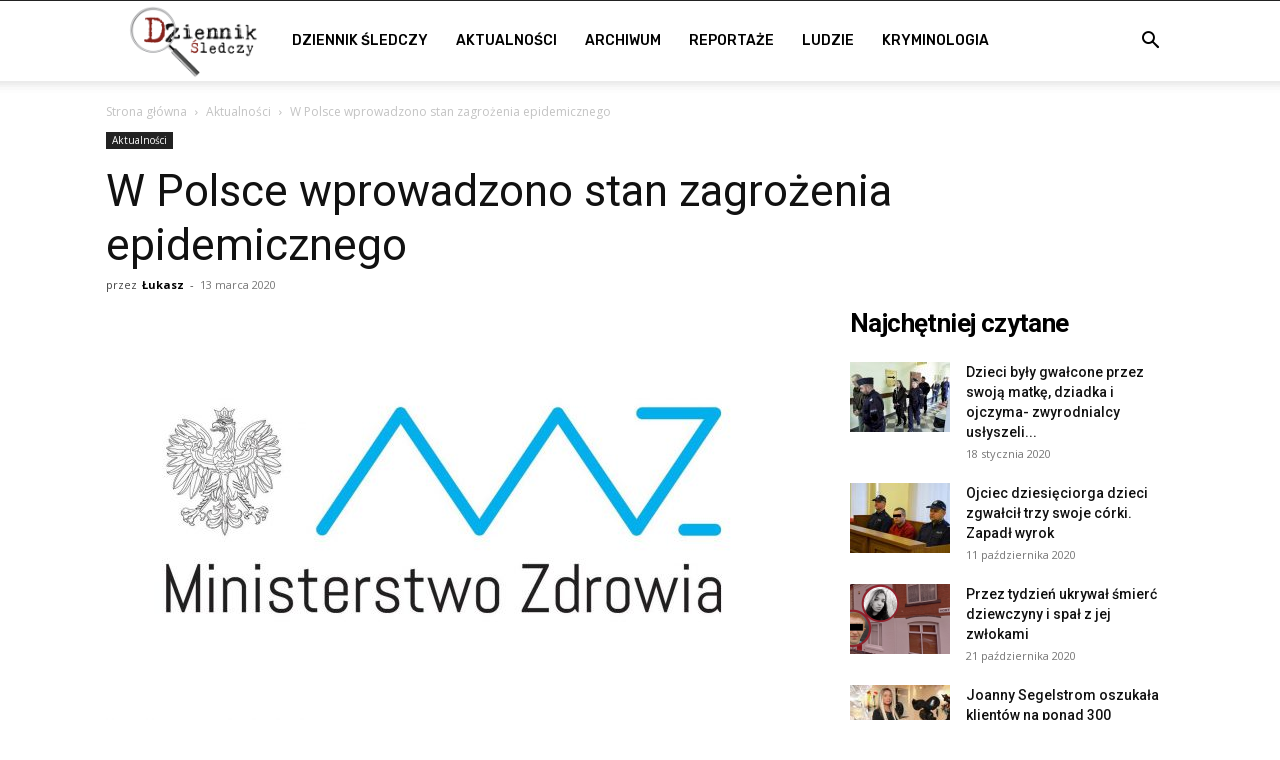

--- FILE ---
content_type: text/html; charset=utf-8
request_url: https://www.google.com/recaptcha/api2/anchor?ar=1&k=6Le0Xt0ZAAAAAKNYCwZWbMDi2cyGRjTaTWUiKycI&co=aHR0cHM6Ly9kemllbm5pa3NsZWRjenkucGw6NDQz&hl=en&v=PoyoqOPhxBO7pBk68S4YbpHZ&size=invisible&anchor-ms=20000&execute-ms=30000&cb=spoc4gbtwmhz
body_size: 48805
content:
<!DOCTYPE HTML><html dir="ltr" lang="en"><head><meta http-equiv="Content-Type" content="text/html; charset=UTF-8">
<meta http-equiv="X-UA-Compatible" content="IE=edge">
<title>reCAPTCHA</title>
<style type="text/css">
/* cyrillic-ext */
@font-face {
  font-family: 'Roboto';
  font-style: normal;
  font-weight: 400;
  font-stretch: 100%;
  src: url(//fonts.gstatic.com/s/roboto/v48/KFO7CnqEu92Fr1ME7kSn66aGLdTylUAMa3GUBHMdazTgWw.woff2) format('woff2');
  unicode-range: U+0460-052F, U+1C80-1C8A, U+20B4, U+2DE0-2DFF, U+A640-A69F, U+FE2E-FE2F;
}
/* cyrillic */
@font-face {
  font-family: 'Roboto';
  font-style: normal;
  font-weight: 400;
  font-stretch: 100%;
  src: url(//fonts.gstatic.com/s/roboto/v48/KFO7CnqEu92Fr1ME7kSn66aGLdTylUAMa3iUBHMdazTgWw.woff2) format('woff2');
  unicode-range: U+0301, U+0400-045F, U+0490-0491, U+04B0-04B1, U+2116;
}
/* greek-ext */
@font-face {
  font-family: 'Roboto';
  font-style: normal;
  font-weight: 400;
  font-stretch: 100%;
  src: url(//fonts.gstatic.com/s/roboto/v48/KFO7CnqEu92Fr1ME7kSn66aGLdTylUAMa3CUBHMdazTgWw.woff2) format('woff2');
  unicode-range: U+1F00-1FFF;
}
/* greek */
@font-face {
  font-family: 'Roboto';
  font-style: normal;
  font-weight: 400;
  font-stretch: 100%;
  src: url(//fonts.gstatic.com/s/roboto/v48/KFO7CnqEu92Fr1ME7kSn66aGLdTylUAMa3-UBHMdazTgWw.woff2) format('woff2');
  unicode-range: U+0370-0377, U+037A-037F, U+0384-038A, U+038C, U+038E-03A1, U+03A3-03FF;
}
/* math */
@font-face {
  font-family: 'Roboto';
  font-style: normal;
  font-weight: 400;
  font-stretch: 100%;
  src: url(//fonts.gstatic.com/s/roboto/v48/KFO7CnqEu92Fr1ME7kSn66aGLdTylUAMawCUBHMdazTgWw.woff2) format('woff2');
  unicode-range: U+0302-0303, U+0305, U+0307-0308, U+0310, U+0312, U+0315, U+031A, U+0326-0327, U+032C, U+032F-0330, U+0332-0333, U+0338, U+033A, U+0346, U+034D, U+0391-03A1, U+03A3-03A9, U+03B1-03C9, U+03D1, U+03D5-03D6, U+03F0-03F1, U+03F4-03F5, U+2016-2017, U+2034-2038, U+203C, U+2040, U+2043, U+2047, U+2050, U+2057, U+205F, U+2070-2071, U+2074-208E, U+2090-209C, U+20D0-20DC, U+20E1, U+20E5-20EF, U+2100-2112, U+2114-2115, U+2117-2121, U+2123-214F, U+2190, U+2192, U+2194-21AE, U+21B0-21E5, U+21F1-21F2, U+21F4-2211, U+2213-2214, U+2216-22FF, U+2308-230B, U+2310, U+2319, U+231C-2321, U+2336-237A, U+237C, U+2395, U+239B-23B7, U+23D0, U+23DC-23E1, U+2474-2475, U+25AF, U+25B3, U+25B7, U+25BD, U+25C1, U+25CA, U+25CC, U+25FB, U+266D-266F, U+27C0-27FF, U+2900-2AFF, U+2B0E-2B11, U+2B30-2B4C, U+2BFE, U+3030, U+FF5B, U+FF5D, U+1D400-1D7FF, U+1EE00-1EEFF;
}
/* symbols */
@font-face {
  font-family: 'Roboto';
  font-style: normal;
  font-weight: 400;
  font-stretch: 100%;
  src: url(//fonts.gstatic.com/s/roboto/v48/KFO7CnqEu92Fr1ME7kSn66aGLdTylUAMaxKUBHMdazTgWw.woff2) format('woff2');
  unicode-range: U+0001-000C, U+000E-001F, U+007F-009F, U+20DD-20E0, U+20E2-20E4, U+2150-218F, U+2190, U+2192, U+2194-2199, U+21AF, U+21E6-21F0, U+21F3, U+2218-2219, U+2299, U+22C4-22C6, U+2300-243F, U+2440-244A, U+2460-24FF, U+25A0-27BF, U+2800-28FF, U+2921-2922, U+2981, U+29BF, U+29EB, U+2B00-2BFF, U+4DC0-4DFF, U+FFF9-FFFB, U+10140-1018E, U+10190-1019C, U+101A0, U+101D0-101FD, U+102E0-102FB, U+10E60-10E7E, U+1D2C0-1D2D3, U+1D2E0-1D37F, U+1F000-1F0FF, U+1F100-1F1AD, U+1F1E6-1F1FF, U+1F30D-1F30F, U+1F315, U+1F31C, U+1F31E, U+1F320-1F32C, U+1F336, U+1F378, U+1F37D, U+1F382, U+1F393-1F39F, U+1F3A7-1F3A8, U+1F3AC-1F3AF, U+1F3C2, U+1F3C4-1F3C6, U+1F3CA-1F3CE, U+1F3D4-1F3E0, U+1F3ED, U+1F3F1-1F3F3, U+1F3F5-1F3F7, U+1F408, U+1F415, U+1F41F, U+1F426, U+1F43F, U+1F441-1F442, U+1F444, U+1F446-1F449, U+1F44C-1F44E, U+1F453, U+1F46A, U+1F47D, U+1F4A3, U+1F4B0, U+1F4B3, U+1F4B9, U+1F4BB, U+1F4BF, U+1F4C8-1F4CB, U+1F4D6, U+1F4DA, U+1F4DF, U+1F4E3-1F4E6, U+1F4EA-1F4ED, U+1F4F7, U+1F4F9-1F4FB, U+1F4FD-1F4FE, U+1F503, U+1F507-1F50B, U+1F50D, U+1F512-1F513, U+1F53E-1F54A, U+1F54F-1F5FA, U+1F610, U+1F650-1F67F, U+1F687, U+1F68D, U+1F691, U+1F694, U+1F698, U+1F6AD, U+1F6B2, U+1F6B9-1F6BA, U+1F6BC, U+1F6C6-1F6CF, U+1F6D3-1F6D7, U+1F6E0-1F6EA, U+1F6F0-1F6F3, U+1F6F7-1F6FC, U+1F700-1F7FF, U+1F800-1F80B, U+1F810-1F847, U+1F850-1F859, U+1F860-1F887, U+1F890-1F8AD, U+1F8B0-1F8BB, U+1F8C0-1F8C1, U+1F900-1F90B, U+1F93B, U+1F946, U+1F984, U+1F996, U+1F9E9, U+1FA00-1FA6F, U+1FA70-1FA7C, U+1FA80-1FA89, U+1FA8F-1FAC6, U+1FACE-1FADC, U+1FADF-1FAE9, U+1FAF0-1FAF8, U+1FB00-1FBFF;
}
/* vietnamese */
@font-face {
  font-family: 'Roboto';
  font-style: normal;
  font-weight: 400;
  font-stretch: 100%;
  src: url(//fonts.gstatic.com/s/roboto/v48/KFO7CnqEu92Fr1ME7kSn66aGLdTylUAMa3OUBHMdazTgWw.woff2) format('woff2');
  unicode-range: U+0102-0103, U+0110-0111, U+0128-0129, U+0168-0169, U+01A0-01A1, U+01AF-01B0, U+0300-0301, U+0303-0304, U+0308-0309, U+0323, U+0329, U+1EA0-1EF9, U+20AB;
}
/* latin-ext */
@font-face {
  font-family: 'Roboto';
  font-style: normal;
  font-weight: 400;
  font-stretch: 100%;
  src: url(//fonts.gstatic.com/s/roboto/v48/KFO7CnqEu92Fr1ME7kSn66aGLdTylUAMa3KUBHMdazTgWw.woff2) format('woff2');
  unicode-range: U+0100-02BA, U+02BD-02C5, U+02C7-02CC, U+02CE-02D7, U+02DD-02FF, U+0304, U+0308, U+0329, U+1D00-1DBF, U+1E00-1E9F, U+1EF2-1EFF, U+2020, U+20A0-20AB, U+20AD-20C0, U+2113, U+2C60-2C7F, U+A720-A7FF;
}
/* latin */
@font-face {
  font-family: 'Roboto';
  font-style: normal;
  font-weight: 400;
  font-stretch: 100%;
  src: url(//fonts.gstatic.com/s/roboto/v48/KFO7CnqEu92Fr1ME7kSn66aGLdTylUAMa3yUBHMdazQ.woff2) format('woff2');
  unicode-range: U+0000-00FF, U+0131, U+0152-0153, U+02BB-02BC, U+02C6, U+02DA, U+02DC, U+0304, U+0308, U+0329, U+2000-206F, U+20AC, U+2122, U+2191, U+2193, U+2212, U+2215, U+FEFF, U+FFFD;
}
/* cyrillic-ext */
@font-face {
  font-family: 'Roboto';
  font-style: normal;
  font-weight: 500;
  font-stretch: 100%;
  src: url(//fonts.gstatic.com/s/roboto/v48/KFO7CnqEu92Fr1ME7kSn66aGLdTylUAMa3GUBHMdazTgWw.woff2) format('woff2');
  unicode-range: U+0460-052F, U+1C80-1C8A, U+20B4, U+2DE0-2DFF, U+A640-A69F, U+FE2E-FE2F;
}
/* cyrillic */
@font-face {
  font-family: 'Roboto';
  font-style: normal;
  font-weight: 500;
  font-stretch: 100%;
  src: url(//fonts.gstatic.com/s/roboto/v48/KFO7CnqEu92Fr1ME7kSn66aGLdTylUAMa3iUBHMdazTgWw.woff2) format('woff2');
  unicode-range: U+0301, U+0400-045F, U+0490-0491, U+04B0-04B1, U+2116;
}
/* greek-ext */
@font-face {
  font-family: 'Roboto';
  font-style: normal;
  font-weight: 500;
  font-stretch: 100%;
  src: url(//fonts.gstatic.com/s/roboto/v48/KFO7CnqEu92Fr1ME7kSn66aGLdTylUAMa3CUBHMdazTgWw.woff2) format('woff2');
  unicode-range: U+1F00-1FFF;
}
/* greek */
@font-face {
  font-family: 'Roboto';
  font-style: normal;
  font-weight: 500;
  font-stretch: 100%;
  src: url(//fonts.gstatic.com/s/roboto/v48/KFO7CnqEu92Fr1ME7kSn66aGLdTylUAMa3-UBHMdazTgWw.woff2) format('woff2');
  unicode-range: U+0370-0377, U+037A-037F, U+0384-038A, U+038C, U+038E-03A1, U+03A3-03FF;
}
/* math */
@font-face {
  font-family: 'Roboto';
  font-style: normal;
  font-weight: 500;
  font-stretch: 100%;
  src: url(//fonts.gstatic.com/s/roboto/v48/KFO7CnqEu92Fr1ME7kSn66aGLdTylUAMawCUBHMdazTgWw.woff2) format('woff2');
  unicode-range: U+0302-0303, U+0305, U+0307-0308, U+0310, U+0312, U+0315, U+031A, U+0326-0327, U+032C, U+032F-0330, U+0332-0333, U+0338, U+033A, U+0346, U+034D, U+0391-03A1, U+03A3-03A9, U+03B1-03C9, U+03D1, U+03D5-03D6, U+03F0-03F1, U+03F4-03F5, U+2016-2017, U+2034-2038, U+203C, U+2040, U+2043, U+2047, U+2050, U+2057, U+205F, U+2070-2071, U+2074-208E, U+2090-209C, U+20D0-20DC, U+20E1, U+20E5-20EF, U+2100-2112, U+2114-2115, U+2117-2121, U+2123-214F, U+2190, U+2192, U+2194-21AE, U+21B0-21E5, U+21F1-21F2, U+21F4-2211, U+2213-2214, U+2216-22FF, U+2308-230B, U+2310, U+2319, U+231C-2321, U+2336-237A, U+237C, U+2395, U+239B-23B7, U+23D0, U+23DC-23E1, U+2474-2475, U+25AF, U+25B3, U+25B7, U+25BD, U+25C1, U+25CA, U+25CC, U+25FB, U+266D-266F, U+27C0-27FF, U+2900-2AFF, U+2B0E-2B11, U+2B30-2B4C, U+2BFE, U+3030, U+FF5B, U+FF5D, U+1D400-1D7FF, U+1EE00-1EEFF;
}
/* symbols */
@font-face {
  font-family: 'Roboto';
  font-style: normal;
  font-weight: 500;
  font-stretch: 100%;
  src: url(//fonts.gstatic.com/s/roboto/v48/KFO7CnqEu92Fr1ME7kSn66aGLdTylUAMaxKUBHMdazTgWw.woff2) format('woff2');
  unicode-range: U+0001-000C, U+000E-001F, U+007F-009F, U+20DD-20E0, U+20E2-20E4, U+2150-218F, U+2190, U+2192, U+2194-2199, U+21AF, U+21E6-21F0, U+21F3, U+2218-2219, U+2299, U+22C4-22C6, U+2300-243F, U+2440-244A, U+2460-24FF, U+25A0-27BF, U+2800-28FF, U+2921-2922, U+2981, U+29BF, U+29EB, U+2B00-2BFF, U+4DC0-4DFF, U+FFF9-FFFB, U+10140-1018E, U+10190-1019C, U+101A0, U+101D0-101FD, U+102E0-102FB, U+10E60-10E7E, U+1D2C0-1D2D3, U+1D2E0-1D37F, U+1F000-1F0FF, U+1F100-1F1AD, U+1F1E6-1F1FF, U+1F30D-1F30F, U+1F315, U+1F31C, U+1F31E, U+1F320-1F32C, U+1F336, U+1F378, U+1F37D, U+1F382, U+1F393-1F39F, U+1F3A7-1F3A8, U+1F3AC-1F3AF, U+1F3C2, U+1F3C4-1F3C6, U+1F3CA-1F3CE, U+1F3D4-1F3E0, U+1F3ED, U+1F3F1-1F3F3, U+1F3F5-1F3F7, U+1F408, U+1F415, U+1F41F, U+1F426, U+1F43F, U+1F441-1F442, U+1F444, U+1F446-1F449, U+1F44C-1F44E, U+1F453, U+1F46A, U+1F47D, U+1F4A3, U+1F4B0, U+1F4B3, U+1F4B9, U+1F4BB, U+1F4BF, U+1F4C8-1F4CB, U+1F4D6, U+1F4DA, U+1F4DF, U+1F4E3-1F4E6, U+1F4EA-1F4ED, U+1F4F7, U+1F4F9-1F4FB, U+1F4FD-1F4FE, U+1F503, U+1F507-1F50B, U+1F50D, U+1F512-1F513, U+1F53E-1F54A, U+1F54F-1F5FA, U+1F610, U+1F650-1F67F, U+1F687, U+1F68D, U+1F691, U+1F694, U+1F698, U+1F6AD, U+1F6B2, U+1F6B9-1F6BA, U+1F6BC, U+1F6C6-1F6CF, U+1F6D3-1F6D7, U+1F6E0-1F6EA, U+1F6F0-1F6F3, U+1F6F7-1F6FC, U+1F700-1F7FF, U+1F800-1F80B, U+1F810-1F847, U+1F850-1F859, U+1F860-1F887, U+1F890-1F8AD, U+1F8B0-1F8BB, U+1F8C0-1F8C1, U+1F900-1F90B, U+1F93B, U+1F946, U+1F984, U+1F996, U+1F9E9, U+1FA00-1FA6F, U+1FA70-1FA7C, U+1FA80-1FA89, U+1FA8F-1FAC6, U+1FACE-1FADC, U+1FADF-1FAE9, U+1FAF0-1FAF8, U+1FB00-1FBFF;
}
/* vietnamese */
@font-face {
  font-family: 'Roboto';
  font-style: normal;
  font-weight: 500;
  font-stretch: 100%;
  src: url(//fonts.gstatic.com/s/roboto/v48/KFO7CnqEu92Fr1ME7kSn66aGLdTylUAMa3OUBHMdazTgWw.woff2) format('woff2');
  unicode-range: U+0102-0103, U+0110-0111, U+0128-0129, U+0168-0169, U+01A0-01A1, U+01AF-01B0, U+0300-0301, U+0303-0304, U+0308-0309, U+0323, U+0329, U+1EA0-1EF9, U+20AB;
}
/* latin-ext */
@font-face {
  font-family: 'Roboto';
  font-style: normal;
  font-weight: 500;
  font-stretch: 100%;
  src: url(//fonts.gstatic.com/s/roboto/v48/KFO7CnqEu92Fr1ME7kSn66aGLdTylUAMa3KUBHMdazTgWw.woff2) format('woff2');
  unicode-range: U+0100-02BA, U+02BD-02C5, U+02C7-02CC, U+02CE-02D7, U+02DD-02FF, U+0304, U+0308, U+0329, U+1D00-1DBF, U+1E00-1E9F, U+1EF2-1EFF, U+2020, U+20A0-20AB, U+20AD-20C0, U+2113, U+2C60-2C7F, U+A720-A7FF;
}
/* latin */
@font-face {
  font-family: 'Roboto';
  font-style: normal;
  font-weight: 500;
  font-stretch: 100%;
  src: url(//fonts.gstatic.com/s/roboto/v48/KFO7CnqEu92Fr1ME7kSn66aGLdTylUAMa3yUBHMdazQ.woff2) format('woff2');
  unicode-range: U+0000-00FF, U+0131, U+0152-0153, U+02BB-02BC, U+02C6, U+02DA, U+02DC, U+0304, U+0308, U+0329, U+2000-206F, U+20AC, U+2122, U+2191, U+2193, U+2212, U+2215, U+FEFF, U+FFFD;
}
/* cyrillic-ext */
@font-face {
  font-family: 'Roboto';
  font-style: normal;
  font-weight: 900;
  font-stretch: 100%;
  src: url(//fonts.gstatic.com/s/roboto/v48/KFO7CnqEu92Fr1ME7kSn66aGLdTylUAMa3GUBHMdazTgWw.woff2) format('woff2');
  unicode-range: U+0460-052F, U+1C80-1C8A, U+20B4, U+2DE0-2DFF, U+A640-A69F, U+FE2E-FE2F;
}
/* cyrillic */
@font-face {
  font-family: 'Roboto';
  font-style: normal;
  font-weight: 900;
  font-stretch: 100%;
  src: url(//fonts.gstatic.com/s/roboto/v48/KFO7CnqEu92Fr1ME7kSn66aGLdTylUAMa3iUBHMdazTgWw.woff2) format('woff2');
  unicode-range: U+0301, U+0400-045F, U+0490-0491, U+04B0-04B1, U+2116;
}
/* greek-ext */
@font-face {
  font-family: 'Roboto';
  font-style: normal;
  font-weight: 900;
  font-stretch: 100%;
  src: url(//fonts.gstatic.com/s/roboto/v48/KFO7CnqEu92Fr1ME7kSn66aGLdTylUAMa3CUBHMdazTgWw.woff2) format('woff2');
  unicode-range: U+1F00-1FFF;
}
/* greek */
@font-face {
  font-family: 'Roboto';
  font-style: normal;
  font-weight: 900;
  font-stretch: 100%;
  src: url(//fonts.gstatic.com/s/roboto/v48/KFO7CnqEu92Fr1ME7kSn66aGLdTylUAMa3-UBHMdazTgWw.woff2) format('woff2');
  unicode-range: U+0370-0377, U+037A-037F, U+0384-038A, U+038C, U+038E-03A1, U+03A3-03FF;
}
/* math */
@font-face {
  font-family: 'Roboto';
  font-style: normal;
  font-weight: 900;
  font-stretch: 100%;
  src: url(//fonts.gstatic.com/s/roboto/v48/KFO7CnqEu92Fr1ME7kSn66aGLdTylUAMawCUBHMdazTgWw.woff2) format('woff2');
  unicode-range: U+0302-0303, U+0305, U+0307-0308, U+0310, U+0312, U+0315, U+031A, U+0326-0327, U+032C, U+032F-0330, U+0332-0333, U+0338, U+033A, U+0346, U+034D, U+0391-03A1, U+03A3-03A9, U+03B1-03C9, U+03D1, U+03D5-03D6, U+03F0-03F1, U+03F4-03F5, U+2016-2017, U+2034-2038, U+203C, U+2040, U+2043, U+2047, U+2050, U+2057, U+205F, U+2070-2071, U+2074-208E, U+2090-209C, U+20D0-20DC, U+20E1, U+20E5-20EF, U+2100-2112, U+2114-2115, U+2117-2121, U+2123-214F, U+2190, U+2192, U+2194-21AE, U+21B0-21E5, U+21F1-21F2, U+21F4-2211, U+2213-2214, U+2216-22FF, U+2308-230B, U+2310, U+2319, U+231C-2321, U+2336-237A, U+237C, U+2395, U+239B-23B7, U+23D0, U+23DC-23E1, U+2474-2475, U+25AF, U+25B3, U+25B7, U+25BD, U+25C1, U+25CA, U+25CC, U+25FB, U+266D-266F, U+27C0-27FF, U+2900-2AFF, U+2B0E-2B11, U+2B30-2B4C, U+2BFE, U+3030, U+FF5B, U+FF5D, U+1D400-1D7FF, U+1EE00-1EEFF;
}
/* symbols */
@font-face {
  font-family: 'Roboto';
  font-style: normal;
  font-weight: 900;
  font-stretch: 100%;
  src: url(//fonts.gstatic.com/s/roboto/v48/KFO7CnqEu92Fr1ME7kSn66aGLdTylUAMaxKUBHMdazTgWw.woff2) format('woff2');
  unicode-range: U+0001-000C, U+000E-001F, U+007F-009F, U+20DD-20E0, U+20E2-20E4, U+2150-218F, U+2190, U+2192, U+2194-2199, U+21AF, U+21E6-21F0, U+21F3, U+2218-2219, U+2299, U+22C4-22C6, U+2300-243F, U+2440-244A, U+2460-24FF, U+25A0-27BF, U+2800-28FF, U+2921-2922, U+2981, U+29BF, U+29EB, U+2B00-2BFF, U+4DC0-4DFF, U+FFF9-FFFB, U+10140-1018E, U+10190-1019C, U+101A0, U+101D0-101FD, U+102E0-102FB, U+10E60-10E7E, U+1D2C0-1D2D3, U+1D2E0-1D37F, U+1F000-1F0FF, U+1F100-1F1AD, U+1F1E6-1F1FF, U+1F30D-1F30F, U+1F315, U+1F31C, U+1F31E, U+1F320-1F32C, U+1F336, U+1F378, U+1F37D, U+1F382, U+1F393-1F39F, U+1F3A7-1F3A8, U+1F3AC-1F3AF, U+1F3C2, U+1F3C4-1F3C6, U+1F3CA-1F3CE, U+1F3D4-1F3E0, U+1F3ED, U+1F3F1-1F3F3, U+1F3F5-1F3F7, U+1F408, U+1F415, U+1F41F, U+1F426, U+1F43F, U+1F441-1F442, U+1F444, U+1F446-1F449, U+1F44C-1F44E, U+1F453, U+1F46A, U+1F47D, U+1F4A3, U+1F4B0, U+1F4B3, U+1F4B9, U+1F4BB, U+1F4BF, U+1F4C8-1F4CB, U+1F4D6, U+1F4DA, U+1F4DF, U+1F4E3-1F4E6, U+1F4EA-1F4ED, U+1F4F7, U+1F4F9-1F4FB, U+1F4FD-1F4FE, U+1F503, U+1F507-1F50B, U+1F50D, U+1F512-1F513, U+1F53E-1F54A, U+1F54F-1F5FA, U+1F610, U+1F650-1F67F, U+1F687, U+1F68D, U+1F691, U+1F694, U+1F698, U+1F6AD, U+1F6B2, U+1F6B9-1F6BA, U+1F6BC, U+1F6C6-1F6CF, U+1F6D3-1F6D7, U+1F6E0-1F6EA, U+1F6F0-1F6F3, U+1F6F7-1F6FC, U+1F700-1F7FF, U+1F800-1F80B, U+1F810-1F847, U+1F850-1F859, U+1F860-1F887, U+1F890-1F8AD, U+1F8B0-1F8BB, U+1F8C0-1F8C1, U+1F900-1F90B, U+1F93B, U+1F946, U+1F984, U+1F996, U+1F9E9, U+1FA00-1FA6F, U+1FA70-1FA7C, U+1FA80-1FA89, U+1FA8F-1FAC6, U+1FACE-1FADC, U+1FADF-1FAE9, U+1FAF0-1FAF8, U+1FB00-1FBFF;
}
/* vietnamese */
@font-face {
  font-family: 'Roboto';
  font-style: normal;
  font-weight: 900;
  font-stretch: 100%;
  src: url(//fonts.gstatic.com/s/roboto/v48/KFO7CnqEu92Fr1ME7kSn66aGLdTylUAMa3OUBHMdazTgWw.woff2) format('woff2');
  unicode-range: U+0102-0103, U+0110-0111, U+0128-0129, U+0168-0169, U+01A0-01A1, U+01AF-01B0, U+0300-0301, U+0303-0304, U+0308-0309, U+0323, U+0329, U+1EA0-1EF9, U+20AB;
}
/* latin-ext */
@font-face {
  font-family: 'Roboto';
  font-style: normal;
  font-weight: 900;
  font-stretch: 100%;
  src: url(//fonts.gstatic.com/s/roboto/v48/KFO7CnqEu92Fr1ME7kSn66aGLdTylUAMa3KUBHMdazTgWw.woff2) format('woff2');
  unicode-range: U+0100-02BA, U+02BD-02C5, U+02C7-02CC, U+02CE-02D7, U+02DD-02FF, U+0304, U+0308, U+0329, U+1D00-1DBF, U+1E00-1E9F, U+1EF2-1EFF, U+2020, U+20A0-20AB, U+20AD-20C0, U+2113, U+2C60-2C7F, U+A720-A7FF;
}
/* latin */
@font-face {
  font-family: 'Roboto';
  font-style: normal;
  font-weight: 900;
  font-stretch: 100%;
  src: url(//fonts.gstatic.com/s/roboto/v48/KFO7CnqEu92Fr1ME7kSn66aGLdTylUAMa3yUBHMdazQ.woff2) format('woff2');
  unicode-range: U+0000-00FF, U+0131, U+0152-0153, U+02BB-02BC, U+02C6, U+02DA, U+02DC, U+0304, U+0308, U+0329, U+2000-206F, U+20AC, U+2122, U+2191, U+2193, U+2212, U+2215, U+FEFF, U+FFFD;
}

</style>
<link rel="stylesheet" type="text/css" href="https://www.gstatic.com/recaptcha/releases/PoyoqOPhxBO7pBk68S4YbpHZ/styles__ltr.css">
<script nonce="nm_rewrFUJYiGLDSskiOWg" type="text/javascript">window['__recaptcha_api'] = 'https://www.google.com/recaptcha/api2/';</script>
<script type="text/javascript" src="https://www.gstatic.com/recaptcha/releases/PoyoqOPhxBO7pBk68S4YbpHZ/recaptcha__en.js" nonce="nm_rewrFUJYiGLDSskiOWg">
      
    </script></head>
<body><div id="rc-anchor-alert" class="rc-anchor-alert"></div>
<input type="hidden" id="recaptcha-token" value="[base64]">
<script type="text/javascript" nonce="nm_rewrFUJYiGLDSskiOWg">
      recaptcha.anchor.Main.init("[\x22ainput\x22,[\x22bgdata\x22,\x22\x22,\[base64]/[base64]/[base64]/[base64]/[base64]/UltsKytdPUU6KEU8MjA0OD9SW2wrK109RT4+NnwxOTI6KChFJjY0NTEyKT09NTUyOTYmJk0rMTxjLmxlbmd0aCYmKGMuY2hhckNvZGVBdChNKzEpJjY0NTEyKT09NTYzMjA/[base64]/[base64]/[base64]/[base64]/[base64]/[base64]/[base64]\x22,\[base64]\\u003d\\u003d\x22,\x22Y8OYw6vCpBtCw68bP8KWVwl1WcObw50bwq/DkW9teMKVDjJ8w5vDvsKTwpXDq8KkwqDCicKww70YAsKiwoNPwqzCtsKHFWsRw5DDj8KdwrvCq8KAVcKXw6UeOE5ow4s/wrpeBlZgw6wfO8KTwqsDCgPDqz9GVXbCisKXw5bDjsOkw7hfP0zCvBXCuAPDmsODISTCpB7Ct8Kpw4VawqfDsMKgRsKXwpo/AwZFwqPDj8KJXwh5L8O6b8OtK2zCrcOEwpFGAsOiFhU2w6rCrsODdcODw5LCoGnCv0sbbjArT0DDisKPwoPCiF8QR8OLAcOew53DlsOPI8O9w6Y9LsO0wo0lwo1GwrfCvMKpKcKVwonDj8KWPMObw5/DuMOMw4fDukXDtTdqw5NwNcKPwr7CnsKRbMKbw73Du8OyGTYgw6/DicODF8KnW8KawqwDccONBMKew6lQbcKWYApBwpbChsOFFD9/[base64]/[base64]/DqMK/wr/CkcOlJSjCvMKDw7zDnmYFwoLCsWHDn8OJe8KHwrLCqMKqZz/DvEPCucKyP8K2wrzCqEF4w6LCs8Oaw7NrD8KyNV/CusKyVUN7w7zClAZIeMOgwoFWa8K0w6ZYwrMHw5YSwoENasKvw5rCgsKPwrrDu8KlME3Dl3bDjUHCpj9RwqDCmzk6acKsw4t6bcKXJz8pOi5SBMOGwqLDmsK2w4XCj8KwWsOUL30xOsK8eHszwr/DnsOcw7DCgMOnw7whw5pfJsOhwofDjgnDql0Qw7Few61RwqvCgFUeAXNrwp5Vw5TCu8KEZXImaMO2w6MQBGBqwoVhw5UtCUk2wo/CpE/[base64]/DqsOGwqk+wrzDqsOLwrLCvMOaw6zDosOnwo7CncKjPcO+SMKFwrTCr3dGw4DCmnoSJsO4Bi8TP8OfwphxwrpEw63DjMKXDXhTwpkXQsOrwp9nw7zCikfCpEHCqCM1wrHDl2dBw7FmA1fCn3jDk8OGFcObaiEpXMK/Q8OHAk3DtxbDtsK/TiLDhcOzwrjCjwghZcONaMOAw4UrXMO6w5fCsj9owpDCn8KfCAvDhSTCj8KTw6fDuyjDs2YxfMKFMAXDo1nCrMKJw5oOZMOXWy0OccKTw7PCtQfDkcKnLMKFw4TDssKHwqsJfGvCvUPDsyYww4hjwpzDtsKrw5jCvcKew7jDhV1qHsKpJGQCVmjDn2Q4wpnDs37Cr0/Cu8KlwrAywpctLMK0UcOoYMKkw5xJTCDDoMOww6hoesKgRz7Cn8Kewp/[base64]/wpFRwrbDpcOPfTV5IcOVwqrDs8O0wqnCnDIsAcOILcKnWycRfnzDgnQ/w6/Dj8OpwrjDn8KFw6bCh8Klwr0ywpHDsDEnwqMsNR9IQcO+wpHDmifCpTDCry9Bw5/CjMOSFBjCoSI7K1nCrxLCpk4fwpwww4HDhcKrwpLDvg7DnMK+wqLDqcOow7sQasO6G8KjAWJjNmckWMK6w49bwrtYwoURw7IMwrdhw60qw7LCj8OtJS5Uwr1kYgvDqMKYRMORwrPCj8OhD8OhSnrDoAHCgMOndF/CoMOnwqDCr8OLPMO9L8KqYcKTdTjDoMK+URAxw7MDM8OXw4oJwoXDqcKpZT1zwpkVTsKNZcK7PBjDgULDs8KHHcO0aMO3bMKkRFdcw4oDwqEZw45wUMOtw5vCm23DlsO3w53CucKBw5zCvsKqw5DCnMO/w5vDhxVCcHtkYsKIwqg4XWfCqzDDqATCjcK/OsKCw5sOVsKDLsK/f8K+YENoA8OrIHpeCjfCnw7DkTpGDcOvw4bDp8OYw5A8KVDDtVoXwo7DlD/CiHZrwozDoMKUHGvDi2XCvsOcA0nDqF3CmMODEMOLa8Kew53DgsKewr0Kw5vCgsO7SQzCrBDCjUPCk2Vaw7fDsWYwY2MkFsOJSsKXw5XDkMKVNMO4wr0gKMOqwoPDlsKgw5nDvMKVwr3ClhPCqTjCkUNOEFzDuzXCsjPCjsOQB8KVUBIKOnfCt8O2PV/DucOIw4fDvsODBDIzwrHDox7DjcKJw5Rfw7YfJMK0a8KbQMK6GynDtH7CkMOfEntMw59cwqRywrbDhFsVcWEJMcONw6F7XCfCrcKkesKJRMK0wo9xwrDDtHbCuVTCqxPDnsKNJcK/Bms6LjJEfcOOG8KjBMKiKTM6wpLCg1nDnMO8c8KgwrzCvcOvwpRib8KjwoLCpBDCq8KWwoDCnChywrNwwqbCrsO7w5LCjX7DsRMtw6jCqMKiw6pfwoDDoRJNwo3ChXYaI8OzKMK0w5JEw5A1w7XCkMOFNj9ww4pSw4vCm2jDtW/[base64]/w4XDpHzCgcOsE29rw5TDpw8pPMOceAktRyR9IcKKwqXDjMKSIMKjw4TDgELDtQLCs3UIw7/CkH/DszPDjcKNW2Yjw7bDgDjDhn/ChcKoSm8/fMK/[base64]/w5/[base64]/CgcK/w4h9wpwCUsONwqZpw5/[base64]/[base64]/w67Dh8OqOQnDnF3DhMOTw6vCp8OZWMKUw5HDtFscIRwEBsO3cFYgPsO3AMO/CUVowrnCqsODdcOfG2VjwofDkkJTwpg6J8Ovwp/Cny9yw7sCL8Oyw6DCt8OJw6nCqsK7D8KaXzptDw/DmsOow6dQwrNTUXsDw6PDt1jDusKIw5LCssOIwovCgsKMwrlVXcKNdh3Cr0bDsMObwoFsMcO/O2rCiHLDgsKVw6jDucKHexPCkMKXUQ3CjXIHdsOlwoHDgcOWw7ggNxRVR2vCisKRw6E0csOcGhfDgsO6dU7CjcO4w714ZMKsMcKJUcKkDsKfw7dBwqPCnCYtwr9nw5/DnAwAwozDrmRZwobDimBoJMO6wppXw5vDmHXCtmERw6fCj8OHw53DhsKZw6oDC0MmXV7CqhVZUcOlTnzDhsOCVyhtOcOCwqYfUzQ/[base64]/DrcO+U8Kqw6l1wpfCp0tkK8OxIMK9OVfCqHQuKljDtVXDo8Odwps4asKxQsKkw4BqAcOcIcOtwrzCinfCk8O4w7UqfcOOSDkoP8OGw6fCvMOCw4fCnVgJw7duwojCjUg8KRRdw5XCmD/[base64]/DpmgRdMKIwrrDqsOvUsKEwr1Vw5weK3bCtcOuHT5hYDzClljClMKnwoTChsO/w4bCnMOgUsK3woDDlD7CmirDq2IGwqrDhcKvaMO/CcOUP0gEwrEVwochXhPDqTtawpvCggTCiWBRw4XDhT7DggAFw7/Dk2NEw5hLw7HCpjrDtjg/w7bCs0hJTVxdY3DDox84ScOPD0PCv8OLGMOwwpBDTsKrwobCiMKDw4/CuBHDnW9gOSxJLHYmw5XDsjhECy3CunYFwpPCmcOnw6IxNcK8wpHDnnlyXcOpAW7CmmPChmY/wrvCl8Kkdzodw53DrxHCnMOLMMOKw5dKwrNZw5ReDMO3DsO/w7HDqsKYSR1Rw57Cn8K6w55OKMO9w4/Di17CtsOIwrw6wojDiMKMwq3Cp8KIw5XDh8K/w7dSwo/DgcOLKjs0R8Krw6TDksO8wo9WISNvw7hLfFrDogzDqMOrwovCpcKLc8O4RzfDnig2wpQZwrdtwq/CjmfDscORJSPDgm/DocK8w6/DrxjDjVzCq8O3wr0YJQ/[base64]/DiD/[base64]/[base64]/CusO5w55IwpEMPQvDhRcxwr5+wrNqfEBWwpjCoMKwM8KfSwnDkXENw5jDq8Onw7HCv0Vaw6rCisKbB8K9LzZBcETDp0dWPsOzwoHDlBM6aRYjUFzCkxfDhQ5QwoIkHWPDoBDDq2R7EMOCw7PDgl/DgsOwHEduwrs6dUdDwrvDt8KkwrF+wq0tw7IcwqvDv0lObw/CvBYSK8KvRMK7wpnDjWDChDDDoQwZfMKQw79fFjXCusOwwrzCuXDDicOmw63DlANRPyXCnDbDnMKrwptSw7LCrjVBwqrDvWx8w6vCmHkOMMKSfcKJC8K0wrRpw5vDkMOfY3jDpBvDuTTClxPDq2fCh3/CnSnDqsKwHcKCPsKqPsKrcmPCvnhpwr7CoGoAfGEnLSrDoUjChDnCpcK1ZE49wrpfwrl3w5PCv8O5XB1Pw4HCmMK5wr3Cl8KGwrLDkMKmLnXCtQQ7EcK5wpvDtkchwrx9WnDCjgVTw6TCncKieBDCu8KPTMOyw7zDtTs4MMOuwr/CgiZqGcOTwo4mw45Aw7PDvyHDtDEDA8OZw4MCw6knw44UQ8OqFxjDv8Ksw5YzEMK3NMOIKhjDrsKSLEIGw5oXwojCs8OUenHClcOzdcO6f8KaYsO5d8KJNsOAwpjCnSBxwq5RYsOcHcK5w4Z/[base64]/HMK5YMKgwooGw4zDh10gwrDDqn5ww4fDglZdekrDtEHCrcKpwojCtMO1w71uTDN3w6/ChsOgYsK7w4AZwrLDq8OAwqTDg8O2M8Klwr3CiGkLw68qZgEEw6J1e8OXejlUw6U6wqDCvmMCw4LCn8KWOwIuCA3DvnbCpMKIw7vCgMOywrNLG21fwo/DuS3CjsKLWjlRwoLCh8Orw7IRKQYJw6LDh3jDncKYwokzYsOlW8KmwpTDq23DrsOjw51FwpsdHcOvw5g+ZsK7w6LCs8KXwqPCt0bDm8K7w5UVwrcXwolNZcKew5gww7fDiS94XB3Dm8O4w6V7aBYRw4bDuCPCmsKkw6kcw7/DrT3Dow96e1jDmUzDpn0oLlnDjSLCiMODw5jCgcKIw6U3R8OhUcOMw4zDlC3CnlXCmBjDixjDuX/ChMO9w6J4wrRGw4JLS3jCosODwp/DuMKLwqHCnCfDmMK7w5dLIGwaw4IkwpVCUhLCl8O1w7ctw6J3HxTCusK5MMOgW1wCwoZtG3XCqMKdwr3DqMO/blbCoVrCrcOyQcOeEcKkw4/CjsOOAENMwo/CvcKVCMKtFwrDoT7CkcOKw6dLCzzDgCHChsKrw5rCj1omM8O+w5tZwr0bwqoOakUXIgw4wp/DtQFXNMKFwqgfwqRnwrbCoMKpw5bCslEIwqgFw54TSlAkwoFhw4crwqbDmUoaw5HCpcK5w5lQZcOaVMOawowOwqvCjxzDrMOQw7/DpcKnwpYEb8Oiw78ufsOBw7bDmcKKwpgfcsKWwoVKwonCngXCn8KZwppvFcK9e3g7wrHCjcO9CcKXWQRgYMKzw7p9U8KGdMKFw4UCCgY2YMKmB8KHwrIgJsOrCcK0w6hsw6vCgxzDssKdwo/DkkTDi8KyBF/Cp8OhT8KiK8KkwonDq18vIcKNwoXDsMKdP8KxwqdPw7/DixgNw6YyR8KHwqDCvMOaecObS0TCnjsSczprTiXDmRXCscKsf3oawqHDmFRMwqbCq8KiwqXCoMO/[base64]/bVHCvVHDv27ChcOuJsKbw6/CssKIeMK6WRnCuMOqwpQmw504OMKmwoPCohPDqsK+dipDwr46wpzCjljDkjbCuD0rwr9EaS/CncK+wqLDiMOMEsO6wp7DvHnDpixAcB/CrxU1SU9/wp7DgMOrKsK4w640w7bCg2LDtMOeBE/ChMOJwojCrHsSw5dfwo/CsnHDqMOhwrYfwoQCKgTDqAPDisKZw40cw77Cn8Khwo7ClsKDLigmwoDDnARueWHCj8KSTsO+GsKvw6QLeMKZecKjwrkGalZvFVwjwqrDqiXCo2UDEsOnd2/[base64]/[base64]/[base64]/ChcK/w61RE00JJsKHGEnCscObwozCvCdyccOpEzvDuksYw6fCmsKnMjzCoWsDwpPCjQTCmHZYI0/CkyUsHBoOM8KTw4jCgDbDiMONSWUEwr10wpnCt00hHsKZMwXDtDQ4w6bCjlVeY8OEw5vCsyNNcS3CssKcUi80fQXDo29Qwql3w5U0clNnw5E/ZsOsN8KgKAscDkBjw4zDpMKJbGjDvHsDQirCr1dJRMOmKcKKw45nYXo1w74fwp/DnjTDrMKpw7N8ZkHCn8OfWkHDnl4qw5grNxByVSIbwrDCmMOdw4PCssK8w5zDpWPCgVJ2E8OZwp1LScOMKEnCvThrwp/Cq8OMwoPDlMO0wq/DlWjCkFzDksOKwrp0wrvCiMOuD2JsQ8Odw7DDtG/CimTCvkDDrMOrASMdKlMzH35Ew5knw755wp/Cn8KJwqVhw7PDrGLCtmrDuyUcBsK4PC5RQcKgI8KvwqvDlsK6dW92w7/DpcKzwrwZw7DDpcKIZErDm8KpQSnDgks/woZPbsKveAxgw6cmw5Muw6/DsxfCp1pxwqbDg8Kow5NSVMOIw47DnsKQwpnDqmrCsiZVSgbCpcO8OCo1wrkHw4x3w5vDnCNNE8KsTkM/aQfCpsKIwrjDqWpTwrM/LF06Exp+w5YWKRoAw5puw6ssVRRswrXDvMKGwqnDm8Knwqg2HcOiwobDh8KBODfCqWnCgsOmM8OyVsOzw7XDlcO/UC5dTG3DiF8aTcK9UsKEST0hSnVLwr9PwqXCisOhTjgxCsKtwqTDm8OCNsORwrHDucKnR2/Ds0F1w6gLW151w6Uqw7LDu8KDHMK5VXsIasKDwrAFVEETeSbDjsOLw4Mpw53DljbDjFYAUVQjwqMCwpbDkMOwwqsYwqfClBbCgcOXKcOdw7TDusOufBjDpF/DjMOHwrMNRg4fw54Ow75pw4PCs0DDrSMHFMOfeQx7wofCpGjCucOHKsO6DMOWPMKSw7/CicKaw4BRAWhUw4PDssOdw5/DkMKnwrc9Y8KIdcOpw7B9w57DgHzCv8KWw57CgVvDi1R4NCzCrsK5w7g2w6LDtW7Ct8ORXsKpG8Knw6jDqcOTwoBUwoPDuBbChcKtw6LCrHDCg8OoBMOJOsOIRDXChMKBZMKyF3B0wqFdw53DuGjDicKIw6Zzwq0Dcn1rw7rDmcO3w7nDo8Okwp/DjcOZw5o7wppTA8KlZsOww57Cn8KRw4DDksK2wqkMw5vDgzR1dG8sRcOVw7k2wpHCj3LDoVvDusOcwpTDryXCqsObwrlyw6/[base64]/Dpm1SeMOYwoQZworDpSsmw6PCpQwtccO3AcOMAcO0U8KAYVjDiXJYw7XCkmDCnyRrRsKawosHwo7CvcOCV8OIWCLDkMOuKsOUTMKjwr/DjsKBNzRDRcKqw4vDuVbCvUQgwqRpRMKQwovChcOEPTZdKsOHw6bCrUMoDMOyw5fCq3jCq8O/[base64]/DtMKGw6vDtW45KMKiVy/[base64]/CoSnDmMK5YAvCrWTCsk4ww4XDkcKfw6c9SMKGw5LCi3Edw7zCnsKmwqkJw5PChk5HC8KUYAjDlcK/OsOuw5oWw4QyOFfDkMKZLxPDt2VUwowqT8Ktwo3DriHDicKHwoNOw5nDoUZpwpQFw4fCpBnDjE3CusKKw4fCpTDCtsK2wojCrsKHwqI1w7bDti9qVwhiwqNJX8KGWsKldsOnw6BndgHCi2bDuS/[base64]/CgcK2dMO+wpRGw4bCpMOHKMO4w6TDl8OJQCHDs8KkWMOGw4HDhmxwwpsMw7rDjsO3O183wo/Cvh4ww57CnlbCnGwhFmXCoMKTw5XCjDZWw53DpcKXKxtWw6LDrXAKwrPCu3UZw7zCl8OSYMKiw49Aw7kEXcOpHC/[base64]/CrsOzw7VSaUfChcKNTcO6QCTCjDrCiEHCv8KwTi3ChCDDsUXDqsKIw5fCiW07JEwSSywtWsKxSMKww7rCnnvDgWoFw5/Ct1dhJlTDsQXDj8O5woLChXc4XsOYwq8ow783w7/Du8KGw5dGYMOFAgMCwrdYw4fCtMKEcQAsBhRAw4NRwrJYwrXCjUTDsMKYwrEpf8KVwpXDnRLCihXCr8OXSFLDjUI4Jx7CgcKFB3QJXynDh8OdbidtasOHw5hKRcOdw7jCrEvDnWlhwqZPMQM9w5ARQiDDjWTCoHHDpsObw6HDgQgNGAXCn1Q6wpXCrMK6TThcFU/DsA4/esKrwo/CtW/CgjrCpcOZwpjDuDfCmWPCm8O3woHDscKUSMOdwqNQDUUYUU3CpkfCpkpEw4zCtMOAbV8IPMOpw5HDpUzCsjFMwr3DpWNmUMK2K2zCqRTCuMKdKcOpBTbDssOhbsOCYcKpw4PDohE2HRnDuGI3wrhSwofDo8KCYcK+GcOMDMORw7fDpMKCwr9Qw5Yhw4DDiW/Cixg/[base64]/[base64]/[base64]/[base64]/DtcKmACczw4rCt0/Dj8OawpPCmMKTwpBxw5rCkMONZS/Dg03DtkAZwoVwwrzCsTZmw6HCrxXCtwFkw6LDmH8ZG8KDw5zCkXnDhSxZw6V8w47CtcOJw55PNFVKDcKPBcKPCMOawpJIw4PCr8OswoISKFxBP8KgWSozECMqwpLDjmvCrCF0MC1jwpHDnCBFw6DCuU9sw5zDmR/Dl8KFG8KEJ3FIwqTCkMKWw6PDhsK4w73CvcO1wobDvcOcwpzDolLClU8Cw4FDwrLDrF7DoMKuLX8uHjEEwqcEPEo+wpQ/OsK2Gkl0CCfCocKpwr3Dm8KewoQ1w6BCwoQmdXjDqSXDrcKDXWFpwph+AsOfdMK9w7RmccKkwo0ew5J/AUwtw6Elwo8/[base64]/[base64]/[base64]/DtsO2RcKjI8OXw5VyY1kdIcK6w7nDvMKvQsOycHBAO8KMw70Dwq/CsT8bw5DCqMOMwpB3w6giw7PDrnXDm0bCpB/Cj8KjccOVZCpPwp7DvkHDgwhucm3CmgTCjcOCwqHDhcOxakhGwqrDqcKZbm3ClMORw5F/w4pXXMKJAcKPPsO3w5UNHMOqw4stwoDDo0VVUh5BJ8Oaw6huGMOVQx0CO1klV8K3cMO9wqpBw6YmwoxmRcOXHsK1FMOBfkDCoCpnw4h3w5XCtMKLfxRLU8Kmwq8tMAHDqGvDuSnDtj8fFS/[base64]/CjsKMDGvCrsKVYMKeQsOiwr/CmcKUw4o8w69twr8ndcOsL8Ohw6LDtMOwwqM5B8KQw5NNwrXCgMOCFMOAwoBhwpc7S2pfJD4GwoDCpcK8QMKkw5ssw7nDg8KcP8OKw5TCnR7CuCnDoicXwo8qB8O6wqzDpcKqwp/[base64]/DgQXDocK/wq/DrDDChsKSwrTCqjDCqmHDpEEjHMOPFDljLBjDlHxSaU5fwobDpsKnU0RuLmTCicOkwq10GQYcBR7CmsOFw57Dm8KXw5nDtC3DmcOiw5vCs3QmwoLCm8OKwr7CqsKofnfDg8KXw5tCwrk7wpnDmcO5woBYw6lrbzFGE8KxRC7DtD/DmMODT8OGNsK0w5TDgsODLMOpw4scC8OrDk3CoSBxw657Q8OsfsKNKFBCwrxXI8KAMTPDhsKDKknDh8KfDsKiZXTCoAJSXjzDggPDuVsbN8OUZzpIw4HDoVbClMK+woVfw6V/wpTCmcOSw7xRMzXDnMOnw7fDi2nCm8O3IMKOw7bDi1zCo0bDisOfwo/DlDwIPcKqOwPCjRHDqcOrw7jCuw4eVUvCjHXDjMORVcK/wrnDoHnCh2TCnltYw4DClMOvcTPChmBnTT/Cm8O8XsKoVUTDpyTCicKNBsKDRcOBwo3DkAYgwojCrMOqMwsnwoPDngTDuzZZwpdtw7HDiW9jYAnDuTDDgTJrDiHDkwvDgQjCrS3Dn1YQJxYYKXrDrVwADVtlw58MOsOvYns/[base64]/DmzRyw6gsEMOpKsOuw7/CsMOmS8K+WsOHwpXDiMKCK8OiEcOBBcOswp7CrsK+w6s3wqDDsQk8w6ZFwp4Uw6MlwojDmQnDpQPCk8OFwrrChD4twoXDjsOFFmVJworDoETCqSvDlmXDrjBzwo4IwqsUw70wIgVrFXpZGMOsIsOzwqUIw5/Ci390bBkew5fCksOUL8OcUmk5w7vDu8KnwpnDiMKtwoIqw6bDlcOuJsK+wrnCnsOucS8Jw4TCkEzCpTzCv1bCpBzCtTHCrVUCU0E1wpMDwrLDrUxCwo3Dv8OtwobDicOewr1MwrwqR8O+wphFAWYDw4AmEsOrwq9Pw68+ISM4w6ovJjjCvsOUZCBYwqHCpR/[base64]/Dkn3CvcOMfcO0woRgZsKMw4U1YcOHEcO5bSXDmsOCLjLCrxnDrsK5aTXCn2VIwowGw4jCpsOrNSTDn8Kvw4Riw5bCrm7DshbCosKlDSEWf8KfZsKewoPDp8KzXMOGMBRLHXQWwoPDsjHCocOaw63DqMOwV8KnVBXCmx8lwoHCuMOBw7bDoMKFMw/CsV8cwpHCr8Knw4d3Qz/CnCQ5w6Jgwr3DtSdmY8O5eBTCscK5wpZzMSFVd8OXwr5Pw5TCocO5wpIVwrnDhQQbw61GNsO/HsOcwohIw47Dt8KawobCnkpEOhHDhG5sYMOuw47Cvn18DcK/J8KIw7PDnH1iFFjDk8KzAnnCpGU2csOZw63DpsODa1/DrT7ChsKmc8KuC2DDo8KYbMOtwp7CoRJMw67DucOCUsKOYcO6woHCvi9yfCHDjkfCgw9tw7kpwo3CuMKnLsOLPcKFwrhkPkl5wrTCu8O6w7fCvsO9wrcdMwYaC8OFMcO0woxNaxV6wq58w6TDn8OEw4sowoHDqRJQwq/CrVgNw7jDusOIHnfDmsOtwpBnw67DohbDikfCjMKTw4RJwp3ChGHDksO0wokDesOmbl/[base64]/DgDTDlsK4DBvDvSzCvSTDnCRBwpVYwo85wr7DszE3wqvCpHd/[base64]/DvzvDqcKdJsOUE8KYCsKdw64awrjDpsOMBMOow5LCgcKNUSY/wro5w77DjMO1RMKqwpY8wqPChsOTwoEfBmzClsKMJMO5EMO7M0Z4w7pvVnQ6wqnDn8KmwqVkTcKHAsONd8KdwoHDuTDCvSNnw7rDmsO5w4rCtQPCqGcrw6cDal/[base64]/DrsOqwplXMcKZYn4FasOOwpTCpcOoQsKiw7YfEsO9w6EDeFfCmmfDvMOEwrhWasK9w68pMQBMwqU7FcOQFsK1wrcvUsOrKjhQw4zCq8OCwqcpw7zDncKsW0XDpnTDqjQDAcOVw6EHw7HDrFscVz8UPk46wo8kCEFOB8OTIBMyQ3/CrMKVBMKKwoDDvsO3w6bDsysPG8KIwrzDnzNiH8OZw5hRTFzDk1t2PRg8w6fDnsKowpLDm2DCqiZpB8OFWBYmw5/CsFZmw7HDijjDtyxLwr7Cj3ALOxvDk1hEwpvDj0zDgMKuwqEycMOMw5NMfivCuiXDo34EK8Otw7NtbsOvXUsebSolBzzCqTFMKsOoTsOSwq8OdXE0wrFhworDpHMDVMO/ccKwIGvDrDZVRcORw4jCksK+M8OUw7Elw6DDsiUXO1E8CMOUJFTCgcOPw7w+E8OCwo4jDF0dw5DDuMOqwrrDqcK/[base64]/CucKDwpTCncKvwpglwpzDhsObwo9qGRJLE3sHbhfCjihzBnUoVAYswpoSw65KSMOJw6lLGDbDoMOAM8KVwoU5w78uw4nCo8KXZQtrBFDDjEY6wq7DnQ4hwpnDh8KVaMKVLADDqsKIO0fDi0l1XWzDmMOGw5MPYMKowp45w5swwoJ7w6PCvsK/VMOlwpU9w4wSXcOlBsKKw7jDvsKFDnR8w7fChHMZf3NmCcKSSCVpwpnDpFbDjgl+E8KXYsO7MR7CtUDCiMO8w6fCmcK8w6YsHADCpCNnw4FEexEKNMKLZEN2PlPCkwN8RlcFY3BlUBI6LgvDmwIMf8KPwrAJw7LDpsOSU8Oew74kwrt6LmLDjcOEwolGCy/DpDBtwoLDpMKNEMOLwpItV8K5wofDucKxw6TCmyPDh8Obw5pAMzTDjsKlN8KpDcKdPhJNH0BpAxXDucKXw5XCiE3DssKxwrYwUcKnw4wbJsKpSsKbOMO9Iw/[base64]/DtjLCusOUB0Adw5bCucK7w60mw6FUN3RzQR9aBsKqw4tGw58Hw7LDuQ9qw5MHw6lswpUSworDlsKeDcOdOyxHBcKKwq5fL8OnwrHDl8Kew4JXKsOawqp1IEZ4fMOgc0/ClcKzwq1Ow5VUw4TDpcO6AMKddkXDjMOLwo0ILcOISCJcOMKTdQcIMG9vc8OdQg/[base64]/CmzVUwo7CjwXDjMKIwpBKL8KhwoFXSsOBLRHDiApPwoASw7kYw7LCig7Dn8KiBnDDhDfDnAfDmCfDn3lawrIwblXCr0LCrVQSdMOdw4LDnsK6JxnDjFt4w5/Dt8OpwqpSKy3DpcKrQsKGD8OiwrU5PjvCn8KWRATDjsK6A2thTcOOw5vCgBPCpMKNw4/CuSzCoQVEw7XCnMKICMKww6XCqsKMw4rCi0LDgSIoIsO0O0zCokLCjlQpBsKpLhIlw5NiDBN3K8OGwofClcOkZsOww7fDplwWwoQYwqXDjDHDncOHwqJOwprDpR7Dr0PDjWFQKsO8ZWbCswDClRvCssOow6oNwr/Ch8OGGAjDghkfw51sTsKrOGjDvhcNGGHDv8KyAA9gwoQ1w44mwrRSwoNuSsO1EsKZw5NAwqgOCMOydMOxwq5Iw6bDm0sCwoRfwq7DicKiw5/CkAtVw43CqcO5A8KPw6XCuMO3w6c5RGgOAsOMEcOXKApTw5Q1DMOnwr/DtkwvKQzDhMKDwr5YacKJXgDDtcKMAUZpw65Dw4fDlGnCj1ZVKw/CicKnIMKLwqQGTChdHAwKcMKow7t3YMOBPsK5YGFfw7DCi8OYwqMoITnDrVXCvMOwLQJ/R8OuFBXCmmLCuGlvSTA2w6zCsMK4wpbCgGbDi8OqwpAIKMK/w7vCjXfCm8KSacKxw7oAXMK/wrHDoVzDkljCicKUwpLCrAHDisKSG8O8w6XCq1w3FcOrwoA8dMOsVmxaHMK+wqkzwqR7wr7DnlELw4XDlG57NElhB8OyMzghTAfDsl9SDjRTJRkpZCbChwTDsAnCsRXCtcK5LBrDowvDlllSw6TDjgEDwrkwwpjDkHnCsGhlSRHCkG4Nwq/[base64]/w4INwr/DrG8cQ8OTwqs+w7hzMMOHQMKJwonDlMKHZX7CmhvCn1jChsOpI8K1wpQSEyfCnAHCosOPwrvDtsKOw7zCgEbCr8OXwqHDjsONwq3Dq8OpHsKTZlEmNR/CmsOQw4vDlTJMVA5yRMOGZzA7wrPDvx7DhsOGwqDDi8O5w6DCpDPDiQICw5HCnAfDlWtzw7LCtMKqI8KXw5DDucOqw48Nwpd1wozCjG0OwpB+w5JRdcKUwpnDpcO4acKNwrbCkFPCkcO8wpTDgsKfbnfCi8Ohw6YZw4JKw7p6w7o7w6DCsmTCkcK0wp/DpMKZw53Dp8OPw4lJwqPDhg3CjXJJw4zDlHLCp8OUDFxkehPCo3jChmtRWm9Twp/DhcKVwp7CqcKPFMOPX2cUw6kkw5RSw4jCrsK1w78OSsOYU1BhLsOEw6wwwq1/YwdFw74bTMOlwoAFwqTCiMOyw60yw5rDjcOme8KRcsK3XMO6w4zDisOUwp0/Qjo4XxQ0A8Kcw4PDm8KuwqvCqMOow7BfwrQXL00Ca2rCpCdkw7YzHcO1wr/CqijDj8KSZx/CjsKiwr7Cl8KRPcKPw6TDt8OPw6zCvE7Ckk84wp3CssOywpAVw5ocwqjCncKtw7w3c8KnLcO1RMKew5jDqWIfeUEcw6/[base64]/[base64]/DogjDr1pZbAUDVsO+wp5TATNsHMOMw4/DpMOCS8KKw5RWOlsmIcO9w4srM8KZw5jCkMOLXsOPBQZFwoXDs1/DmcOjHgbCrcOiV2gnw7/DlmDCv2LDrGRJwrxswplaw6BkwrjDuAvCvy/DhCp0w5MFw4s2w6LDkcKTwpLCvcO/O1TDoMO2Xh1cwrMTwoU4woRSw6FWB3ddwpbDr8Ocw6PCksKvwqFIXHNfwrBwbFfCtsOYwq7CrsKCwr0ew6cWGk1nCCp1QFJPw4hRwpbCh8K5wrHCphDDt8K5w6LDnV5aw5BvwpRYw7jDvh/DrMK6w4zCrcO2w4DClzkZbMKMWsKxwoVTX8KXwrHDm8OBHsOYSMK7worCsGFjw5Nzw7jDv8KvMsOrCkXCksOYwrdtw4DDnMOyw7HComFew5HDnMO+wogPwoPCmkxAwpZzJ8OnwqHDiMKXG0LDoMOJwqM3HsOqWsO8wp/[base64]/Cg8OlwoHCnXHCkcKRLcO3HMK5w747cWddw5pswrpjERPDuivCoFHDi2zCvy7Cv8KuD8OGw5V3wrTDu2jDsMKRwr5Ywp7DucOZLnlPDsOCAcK5wpkHwrYsw5ggEkDDgwfCiMOKU1/Cg8OYPxZDw7dlNcK8w4wEwo1tam4Hw43DrxDDpxjDtsOYHMOHImfDnhd9ZsKbw4TDtMOzwqvCmh97JxzDgVbCjsKiw7/DiCPCixPCjMKMWyjDkzfDlVHDljDDq1/[base64]/Do8KdwrHCi8Kmwq3Cs309JzjCh8O2VsKNJRQ1wqZEw6LDh8K1w63ClCvCmMKFw57Dqg1ndmhUAw/CnRbDj8KFw6ZEwqxCL8KLwpXDhMOuw517wqZ6w6pLw7Enwq4/[base64]/w77CoRR4w7xPM1jCsiLCgcK/RhN/w61QaMKrwqtpf8Kfw41PPEvCpxfDuhp+w6rDk8O5wrB/w5IodVjDl8Odw7TCrgtywrzDjTnDn8ODeUlfw5xxH8OBw69rDMOXZ8K2fcKiwrfCvsKsw6kAJsKXw4gkEkfCniIPCnrDhhxHR8KFBcOgFncvw4p3wpTDqcKPVcOnwo/[base64]/[base64]/[base64]/wqnCgD9OwrIqdTovTkvCpsKZw6rCgsKqw5cgGjPCiSVDwpl0K8KqbMK/wqHCnwsMVwfClGPDr2QWw6Mrw6DDtjxYfWVRPcK3w5pZw617wqwKwqTDnD7Cug3Co8Kywr3DqjApccOXwr/DvBYFQsKhw5nDosK9w7HDqnvCl2Z2cMK4LsKHOsOSw5nDv8OGJR51wpzCrsKlZCIPCsKfYgXCjHwUwqpiXhVGZ8OwLGnDu1rDlcOKCcOBeSLDkkUWRcKZUMKowo/[base64]/[base64]/[base64]/Do3DDjsK2w5HCnlIELsKiw5t+HS3Cg8KKJnPCmcO2HncsdzzDvQ7CtFJ0wqcdLMKvDMOaw5PDjcOxGW3Co8KawpXCgsK/[base64]/DnD7DqsKDFsOtPEY7XcOtwqZKw6/DhR7DrcK2ZsKZQAbDvMK5cMKnwokpXDVFF0VoX8KTcWDCu8OWasOzw7vDjcOqCsO/w6tlwo7CsMK6w4siwogoDsOxDA5Yw6hObMOjw6wJwqgJwrbDjcKswpLClyjCtMKbT8K+EEF4eWguQMOrS8K5wolfw7DDu8OVw6LCkcOUwo/CkFhZWg4/GzROegNjw4HCucK5AcOecwHDpEfDrsOdw6zDpybDk8OswrxzP0bDnQs0w5JVfcO+wrgAw7FPbmnCssOcUcO6wqROPiwlw4LDtcOQQFTDgcOyw53DjwvDlcK2XiIkwq9wwpoEUsO3wrx7EF/CmUQkw7YeTsOMem/DoxjCpC7CiVdFGcOvbMKNbcObCcOadsO9w5IMJWxlOybCvcO/ZTTCo8KZw5nDvgjCtcOaw69iZh/DtCrCkQF7wpMGf8KTZcOWwrliTWI/[base64]/w6YPQjjCvzPDoWVxwpHCgQpwwrbCtcOHbsO8WcODEj/DrTfDjcOBBcKIwq1hw4XDtMKlwqLDpEg+BsOhU2zDhUzDjFXCiGzCuUI3w7BAOcKRwo/CmsKqwrhVO1DCpWgbaXLDgcK9WMKUImhIw68yAMOvMcOhw4nCtcKzTBzCksK+wonDrhlywrzCo8OjAcODVcKeJz/[base64]/ChMOxwoVew7XDjz3DiHhZIjgCc33DjcK0w4hmfE0ew7XDnsK6w43CoGXCnMOKX3EPw6/CiA\\u003d\\u003d\x22],null,[\x22conf\x22,null,\x226Le0Xt0ZAAAAAKNYCwZWbMDi2cyGRjTaTWUiKycI\x22,0,null,null,null,0,[21,125,63,73,95,87,41,43,42,83,102,105,109,121],[1017145,333],0,null,null,null,null,0,null,0,null,700,1,null,0,\[base64]/76lBhnEnQkZnOKMAhnM8xEZ\x22,0,0,null,null,1,null,0,1,null,null,null,0],\x22https://dzienniksledczy.pl:443\x22,null,[3,1,1],null,null,null,1,3600,[\x22https://www.google.com/intl/en/policies/privacy/\x22,\x22https://www.google.com/intl/en/policies/terms/\x22],\x22OfCus29wDAaegrERNRq0iArlSOD6RPquzpxd/zloQjM\\u003d\x22,1,0,null,1,1769007495265,0,0,[118,132,21,40,28],null,[153,206,130,137],\x22RC-6xlOuaQ9cCGdjg\x22,null,null,null,null,null,\x220dAFcWeA7Z2keDPAdX_ru3o8XE-6LEJLY_fvzALSYoiEYk6UMSp6uSLQ7U4LlPnO2wIsRbJ1zGHgG8f1d6m0AJG5r6BjwZNR4cUQ\x22,1769090295234]");
    </script></body></html>